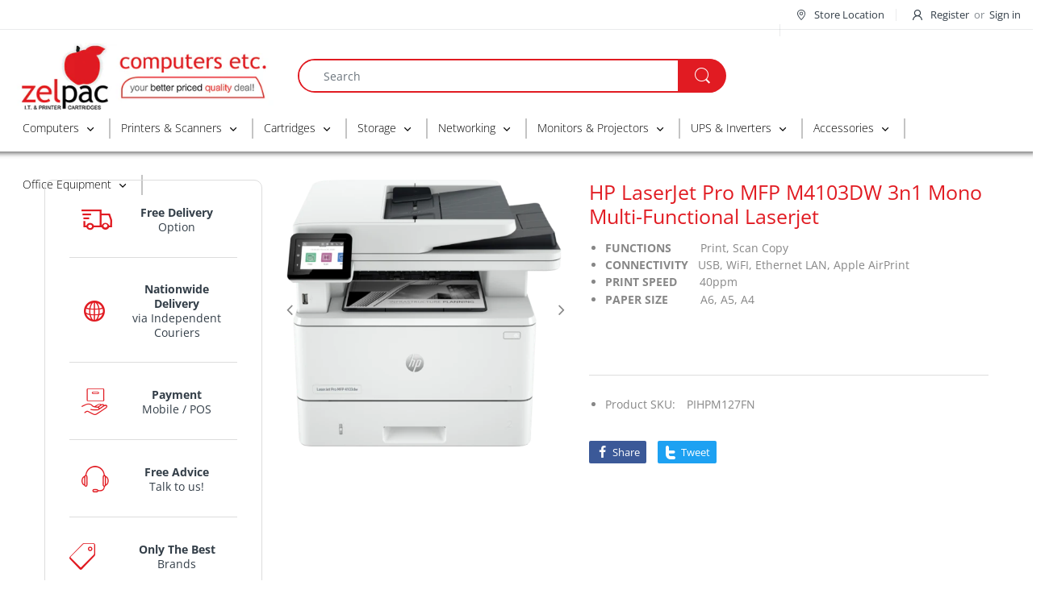

--- FILE ---
content_type: text/javascript
request_url: https://zelpac.co.zw/cdn/shop/t/3/assets/pluginspeed.min.bc.ajax-search.js?v=80632680260488949731709569761
body_size: 84
content:
var AT_AjaxSearch={ajaxProductItems:function(e,a,r){var s="/search",t=(new Array,e.val());console.log(s),jQuery.ajax({type:"GET",data:{q:"*"+t+"*",type:"product",view:"json"},dataType:"json",url:s,complete:function(){jQuery(".searchbox").removeClass("s-loading")},success:function(e){if(r.html(" "),e.length>0){for(var a=0;a<e.length;a++){var s=e[a],l=s.title,c=s.price,i=s.handle,u=s.featured_image,n=s.has_compare_price?'<span class="price-compare">'+s.compare_price+"</span>":"",o=s.has_compare_price?"price-sale":"price",h=s.available?"":" sold-out ",c=s.available?s.price:s.out_stock_nofication,d=l.replace(new RegExp("("+t+")","gi"),'<span class="marked">$1</span>'),p='<li class="result-item just-added" style="display:none;"><a class="search-item-img" href="'+i+'"><img style="max-width: 100px; float: left;" src="'+u+'" /></a><a class="search-item-title" href="'+i+'">'+d+"</a>"+n+'<span class="'+o+h+'">'+c+"</span></li>";r.append(p),setTimeout(function(){r.children("li.result-item.just-added").removeClass("just-added").slideDown(600)},300)}$(".result-ajax-search .search-results li").length&&($(".result-ajax-search").show(),currenciesCallbackSpecial(".result-ajax-search span.money"))}else r.html('<li class="result-item"><p>No result found for your search.</p></li>'),$(".result-ajax-search").show()}})},ajaxSearch:function(e){var a,r,s=this,t=e.search_input.length>0?e.search_input:".bc-product-search",l=e.result_wrapper.length>0?e.result_wrapper:".result-ajax-search",c=e.result_element.length>0?e.result_element:".search-results";jQuery(document).delegate(t,"keyup",function(){var e=jQuery(this).val(),r=jQuery(this),t=jQuery(l),i=t.children(c);a&&clearTimeout(a),a=setTimeout(function(){e.length<1?$(".result-ajax-search").hide():e.length>=2?(jQuery(this).removeClass("error warning valid").addClass("valid"),jQuery(".searchbox").addClass("s-loading"),s.ajaxProductItems(r,t,i)):(jQuery(this).removeClass("error warning valid").addClass("error"),$(".result-ajax-search").show(),i.html("<li><p>You must enter at least 2 characters.</p></li>"))},300)}),jQuery(document).delegate("#search.navbar-form","blur",function(){jQuery(this);r&&clearTimeout(r),r=setTimeout(function(){jQuery(".result-ajax-search").hide()},200)})},init:function(e){this.ajaxSearch(e)}};jQuery(document).ready(function(){AT_AjaxSearch.init({search_input:".bc-product-search",result_wrapper:".result-ajax-search",result_element:".search-results",strictly_mode:0})});

--- FILE ---
content_type: text/javascript
request_url: https://zelpac.co.zw/cdn/shop/t/3/assets/pluginspeed.min.jquery.tmpl.min.js?v=9778302543149747631709569761
body_size: 1674
content:
!function(t){function e(e,n,l,a){var r={data:a||(n?n.data:{}),_wrap:n?n._wrap:null,tmpl:null,parent:n||null,nodes:[],calls:u,nest:c,wrap:f,html:m,update:s};return e&&t.extend(r,e,{nodes:[],parent:n}),l&&(r.tmpl=l,r._ctnt=r._ctnt||r.tmpl(t,r),r.key=++w,(k.length?g:_)[w]=r),r}function n(e,a,r){var p,i=r?t.map(r,function(t){return"string"==typeof t?e.key?t.replace(/(<\w+)(?=[\s>])(?![^>]*_tmplitem)([^>]*)/g,"$1 "+h+'="'+e.key+'" $2'):t:n(t,e,t._ctnt)}):e;return a?i:(i=i.join(""),i.replace(/^\s*([^<\s][^<]*)?(<[\w\W]+>)([^>]*[^>\s])?\s*$/,function(e,n,a,r){p=t(a).get(),o(p),n&&(p=l(n).concat(p)),r&&(p=p.concat(l(r)))}),p||l(i))}function l(e){var n=document.createElement("div");return n.innerHTML=e,t.makeArray(n.childNodes)}function a(e){return new Function("jQuery","$item","var $=jQuery,call,_=[],$data=$item.data;with($data){_.push('"+t.trim(e).replace(/([\\'])/g,"\\$1").replace(/[\r\t\n]/g," ").replace(/\$\{([^\}]*)\}/g,"{{= $1}}").replace(/\{\{(\/?)(\w+|.)(?:\(((?:[^\}]|\}(?!\}))*?)?\))?(?:\s+(.*?)?)?(\(((?:[^\}]|\}(?!\}))*?)\))?\s*\}\}/g,function(e,n,l,a,r,i,o){var u,c,f,m=t.tmpl.tag[l];if(!m)throw"Template command not found: "+l;return u=m._default||[],i&&!/\w$/.test(r)&&(r+=i,i=""),r?(r=p(r),o=o?","+p(o)+")":i?")":"",c=i?r.indexOf(".")>-1?r+i:"("+r+").call($item"+o:r,f=i?c:"(typeof("+r+")==='function'?("+r+").call($item):("+r+"))"):f=c=u.$1||"null",a=p(a),"');"+m[n?"close":"open"].split("$notnull_1").join(r?"typeof("+r+")!=='undefined' && ("+r+")!=null":"true").split("$1a").join(f).split("$1").join(c).split("$2").join(a?a.replace(/\s*([^\(]+)\s*(\((.*?)\))?/g,function(t,e,n,l){return l=l?","+l+")":n?")":"",l?"("+e+").call($item"+l:t}):u.$2||"")+"_.push('"})+"');}return _;")}function r(e,l){e._wrap=n(e,!0,t.isArray(l)?l:[y.test(l)?l:t(l).html()]).join("")}function p(t){return t?t.replace(/\\'/g,"'").replace(/\\\\/g,"\\"):null}function i(t){var e=document.createElement("div");return e.appendChild(t.cloneNode(!0)),e.innerHTML}function o(n){function l(n){function l(t){t+=u,p=c[t]=c[t]||e(p,_[p.parent.key+u]||p.parent,null,!0)}var a,r,p,i,o=n;if(i=n.getAttribute(h)){for(;o.parentNode&&1===(o=o.parentNode).nodeType&&!(a=o.getAttribute(h)););a!==i&&(o=o.parentNode?11===o.nodeType?0:o.getAttribute(h)||0:0,(p=_[i])||(p=g[i],p=e(p,_[o]||g[o],null,!0),p.key=++w,_[w]=p),T&&l(i)),n.removeAttribute(h)}else T&&(p=t.data(n,"tmplItem"))&&(l(p.key),_[p.key]=p,o=t.data(n.parentNode,"tmplItem"),o=o?o.key:0);if(p){for(r=p;r&&r.key!=o;)r.nodes.push(n),r=r.parent;delete p._ctnt,delete p._wrap,t.data(n,"tmplItem",p)}}var a,r,p,i,o,u="_"+T,c={};for(p=0,i=n.length;p<i;p++)if(1===(a=n[p]).nodeType){for(r=a.getElementsByTagName("*"),o=r.length-1;o>=0;o--)l(r[o]);l(a)}}function u(t,e,n,l){if(!t)return k.pop();k.push({_:t,tmpl:e,item:this,data:n,options:l})}function c(e,n,l){return t.tmpl(t.template(e),n,l,this)}function f(e,n){var l=e.options||{};return l.wrapped=n,t.tmpl(t.template(e.tmpl),e.data,l,e.item)}function m(e,n){var l=this._wrap;return t.map(t(t.isArray(l)?l.join(""):l).filter(e||"*"),function(t){return n?t.innerText||t.textContent:t.outerHTML||i(t)})}function s(){var e=this.nodes;t.tmpl(null,null,null,this).insertBefore(e[0]),t(e).remove()}var d,$=t.fn.domManip,h="_tmplitem",y=/^[^<]*(<[\w\W]+>)[^>]*$|\{\{\! /,_={},g={},v={key:0,data:{}},w=0,T=0,k=[];t.each({appendTo:"append",prependTo:"prepend",insertBefore:"before",insertAfter:"after",replaceAll:"replaceWith"},function(e,n){t.fn[e]=function(l){var a,r,p,i,o=[],u=t(l),c=1===this.length&&this[0].parentNode;if(d=_||{},c&&11===c.nodeType&&1===c.childNodes.length&&1===u.length)u[n](this[0]),o=this;else{for(r=0,p=u.length;r<p;r++)T=r,a=(r>0?this.clone(!0):this).get(),t.fn[n].apply(t(u[r]),a),o=o.concat(a);T=0,o=this.pushStack(o,e,u.selector)}return i=d,d=null,t.tmpl.complete(i),o}}),t.fn.extend({tmpl:function(e,n,l){return t.tmpl(this[0],e,n,l)},tmplItem:function(){return t.tmplItem(this[0])},template:function(e){return t.template(e,this[0])},domManip:function(e,n,l){if(e[0]&&e[0].nodeType){for(var a,r=t.makeArray(arguments),p=e.length,i=0;i<p&&!(a=t.data(e[i++],"tmplItem")););p>1&&(r[0]=[t.makeArray(e)]),a&&T&&(r[2]=function(e){t.tmpl.afterManip(this,e,l)}),$.apply(this,r)}else $.apply(this,arguments);return T=0,!d&&t.tmpl.complete(_),this}}),t.extend({tmpl:function(l,a,p,i){var o,u=!i;if(u)i=v,l=t.template[l]||t.template(null,l),g={};else if(!l)return l=i.tmpl,_[i.key]=i,i.nodes=[],i.wrapped&&r(i,i.wrapped),t(n(i,null,i.tmpl(t,i)));return l?("function"==typeof a&&(a=a.call(i||{})),p&&p.wrapped&&r(p,p.wrapped),o=t.isArray(a)?t.map(a,function(t){return t?e(p,i,l,t):null}):[e(p,i,l,a)],u?t(n(i,null,o)):o):[]},tmplItem:function(e){var n;for(e instanceof t&&(e=e[0]);e&&1===e.nodeType&&!(n=t.data(e,"tmplItem"))&&(e=e.parentNode););return n||v},template:function(e,n){return n?("string"==typeof n?n=a(n):n instanceof t&&(n=n[0]||{}),n.nodeType&&(n=t.data(n,"tmpl")||t.data(n,"tmpl",a(n.innerHTML))),"string"==typeof e?t.template[e]=n:n):e?"string"!=typeof e?t.template(null,e):t.template[e]||t.template(null,y.test(e)?e:t(e)):null},encode:function(t){return(""+t).split("<").join("&lt;").split(">").join("&gt;").split('"').join("&#34;").split("'").join("&#39;")}}),t.extend(t.tmpl,{tag:{tmpl:{_default:{$2:"null"},open:"if($notnull_1){_=_.concat($item.nest($1,$2));}"},wrap:{_default:{$2:"null"},open:"$item.calls(_,$1,$2);_=[];",close:"call=$item.calls();_=call._.concat($item.wrap(call,_));"},each:{_default:{$2:"$index, $value"},open:"if($notnull_1){$.each($1a,function($2){with(this){",close:"}});}"},"if":{open:"if(($notnull_1) && $1a){",close:"}"},"else":{_default:{$1:"true"},open:"}else if(($notnull_1) && $1a){"},html:{open:"if($notnull_1){_.push($1a);}"},"=":{_default:{$1:"$data"},open:"if($notnull_1){_.push($.encode($1a));}"},"!":{open:""}},complete:function(){_={}},afterManip:function(e,n,l){var a=11===n.nodeType?t.makeArray(n.childNodes):1===n.nodeType?[n]:[];l.call(e,n),o(a),T++}})}(jQuery);

--- FILE ---
content_type: text/javascript
request_url: https://zelpac.co.zw/cdn/shop/t/3/assets/pluginspeed.min.ouibounce.min.js?v=135671783561572911631709569761
body_size: 44
content:
!function(e,o){"function"==typeof define&&define.amd?define(o):"object"==typeof exports?module.exports=o(require,exports,module):e.ouibounce=o()}(this,function(){return function(e,o){"use strict";function n(e,o){return void 0===e?o:e}function i(e){var o=24*e*60*60*1e3,n=new Date;return n.setTime(n.getTime()+o),"; expires="+n.toUTCString()}function t(){s()||(L.addEventListener("mouseleave",u),L.addEventListener("mouseenter",r),L.addEventListener("keydown",c))}function u(e){e.clientY>k||(D=setTimeout(m,y))}function r(){D&&(clearTimeout(D),D=null)}function c(e){g||e.metaKey&&76===e.keyCode&&(g=!0,D=setTimeout(m,y))}function d(e,o){return a()[e]===o}function a(){for(var e=document.cookie.split("; "),o={},n=e.length-1;n>=0;n--){var i=e[n].split("=");o[i[0]]=i[1]}return o}function s(){return d(T,"true")&&!v}function m(){s()||(e&&(e.style.display="block"),E(),f())}function f(e){var o=e||{};"undefined"!=typeof o.cookieExpire&&(b=i(o.cookieExpire)),!0===o.sitewide&&(w=";path=/"),"undefined"!=typeof o.cookieDomain&&(x=";domain="+o.cookieDomain),"undefined"!=typeof o.cookieName&&(T=o.cookieName),document.cookie=T+"=true"+b+x+w,L.removeEventListener("mouseleave",u),L.removeEventListener("mouseenter",r),L.removeEventListener("keydown",c)}var l=o||{},v=l.aggressive||!1,k=n(l.sensitivity,20),p=n(l.timer,1e3),y=n(l.delay,0),E=l.callback||function(){},b=i(l.cookieExpire)||"",x=l.cookieDomain?";domain="+l.cookieDomain:"",T=l.cookieName?l.cookieName:"viewedOuibounceModal",w=!0===l.sitewide?";path=/":"",D=null,L=document.documentElement;setTimeout(t,p);var g=!1;return{fire:m,disable:f,isDisabled:s}}});